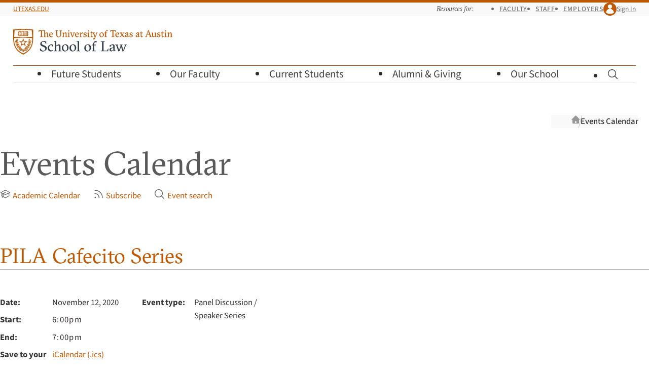

--- FILE ---
content_type: text/html; charset=UTF-8
request_url: https://law.utexas.edu/calendar/2020/11/12/58305/
body_size: 5985
content:

<!doctype html>
<html lang="en-us">
    <head>
        <meta charset="utf-8">
        <meta name="viewport" content="width=device-width, initial-scale=1">

        <title>PILA Cafecito Series — November 12, 2020 | Events Calendar | Texas Law</title>

                    <link
                rel="preload"
                href="/includes/webfonts/source-sans/source-sans-variable-roman.woff2"
                as="font"
                type="font/woff2"
                crossorigin="anonymous">

            <link
                rel="preload"
                href="/includes/webfonts/gt-sectra/gt-sectra-fine-bold.woff2"
                as="font"
                type="font/woff2"
                crossorigin="anonymous">
        
        
<script>
if ( 'law.utexas.edu' == document.domain ) {
(function(w,d,s,l,i){w[l]=w[l]||[];w[l].push({'gtm.start':
new Date().getTime(),event:'gtm.js'});var f=d.getElementsByTagName(s)[0],
j=d.createElement(s),dl=l!='dataLayer'?'&l='+l:'';j.async=true;j.src=
'https://www.googletagmanager.com/gtm.js?id='+i+dl;f.parentNode.insertBefore(j,f);
})(window,document,'script','dataLayer','GTM-5Q3GK8D'); }
</script>


        <link rel="icon" href="/favicon.ico?v=d41d8cd98f" sizes="32x32">
<link rel="icon" href="/includes/favicons/favicon.svg?v=d41d8cd98f" type="image/svg+xml">
<link rel="apple-touch-icon" href="/includes/favicons/apple-touch-icon.png?v=d41d8cd98f">
<link rel="manifest" href="/includes/favicons/site.webmanifest?v=d41d8cd98f">

        <link rel="stylesheet" href="/includes/css/style.css?1763489499" media="all" />

        <script src="/includes/js/vendor/jquery.js"></script>

        <link rel="stylesheet" href="/calendar/css/calendar.css?1758751100" />
<link rel="stylesheet" href="/includes/css/tablesaw-only.css?1731962228" />
<link rel="alternate"  type="application/rss+xml" title="RSS" href="/calendar/feed/rss/" />
<link rel="profile"    href="http://microformats.org/profile/hcalendar">    </head>
    <body
        class="is-signed-out ">

    <!-- Google Tag Manager (noscript) -->
    <noscript><iframe src="https://www.googletagmanager.com/ns.html?id=GTM-5Q3GK8D"
    height="0" width="0" style="display:none;visibility:hidden"></iframe></noscript>
    <!-- End Google Tag Manager (noscript) -->

    <a class="visually-hidden button" id="skip-link" href="#main">Skip to Main Content 
        <svg class="icon  icon-chevron-down"  viewBox="0 0 24 24" aria-hidden="true" >
            
            <use xlink:href="/includes/icons/icons.svg?1755548281#chevron-down" />
        </svg></a>

    
    <header class="site-header-wrapper">
        <div class="site-top-bar-wrapper grid">
            <div class="site-top-bar">
                <div class="site-utexas-link">
                    <a href="https://www.utexas.edu/">UTexas.edu</a>
                </div>

                <div class="site-utilities">
                    <div class="site-audience-menu">
                        <h2 class="site-audience-menu-heading">Resources for:</h2>

                        <ul class="site-audience-menu-list">
                            <li><a href="/faculty-resources/">Faculty</a></li>
                            <li><a href="/offices/staff-resources/">Staff</a></li>
                            <li><a href="/careers/employers/">Employers</a></li>
                        </ul>
                    </div>

                    <div class="site-profile">
                        
                        
                            <a class="site-profile-toggle" href="/login/?goto=https://law.utexas.edu/calendar/2020/11/12/58305/">
                                <span class="site-profile-avatar">
        <svg class="icon  icon-user"  viewBox="0 0 24 24" aria-hidden="true" >
            
            <use xlink:href="/includes/icons/icons.svg?1755548281#user" />
        </svg></span> Sign In                            </a>

                        
                    </div>
                </div>
            </div>
        </div>

        <div class="site-header grid">
            <div class="site-wordmark">
                                <a href="/"><img src="/includes/images/texaslaw-logo.svg" alt="The University of Texas at Austin School of Law" width="314" height="51"></a>
            </div>

            <button class="site-menu-toggle" aria-label="Open the main menu">
                <span class="hamburger" aria-hidden="true">
                    <span class="hamburger-line"></span>
                    <span class="hamburger-line"></span>
                    <span class="hamburger-line"></span>
                </span>
                <span class="hamburger-label">Menu</span>
            </button>

                        <form class="site-search " action="/search/" method="get" hidden>
                <label class="site-search-label visually-hidden" for="site-search">Search for pages, keywords, or names…</label>
                <input class="site-search-input" id="site-search" placeholder="Search for pages, keywords, or names…" type="search" name="q" value="">
                <button class="site-search-button" type="submit">
        <svg class="icon  icon-magnifying-glass" role="img" viewBox="0 0 24 24"  aria-label="Search">
            <title>Search</title>
            <use xlink:href="/includes/icons/icons.svg?1755548281#magnifying-glass" />
        </svg></button>
            </form>

            <nav class="site-menu-wrapper grid">

                <ul class="site-menu">
                    <li class="site-menu-parent">
                        <button class="site-menu-parent-heading">
                            Future Students 
        <svg class="icon  icon-chevron-right"  viewBox="0 0 24 24" aria-hidden="true" >
            
            <use xlink:href="/includes/icons/icons.svg?1755548281#chevron-right" />
        </svg>                        </button>

                        <div class="site-submenu site-submenu-has-buttons grid">
                            <div class="site-submenu-groups">

                                <div class="site-submenu-group">
                                    <p class="site-submenu-heading">Choosing Texas Law</p>

                                    <ul class="site-submenu-links">
                                        <li><a href="/why-texas-law/">Why Texas Law</a></li>
                                        <li><a href="/our-community/">Our Community</a></li>
                                        <li><a href="/careers/outcomes/">Career Outcomes</a></li>
                                        <li><a href="/living-in-austin/">Living in Austin</a></li>
                                        <li><a href="/visit-us/">Visit Us</a></li>
                                    </ul>
                                </div>

                                <div class="site-submenu-group">
                                    <p class="site-submenu-heading">Juris Doctor (J.D.)</p>

                                    <ul class="site-submenu-links">
                                        <li><a href="/juris-doctor/">About Our J.D. Program</a></li>
                                        <li><a href="/admissions/">J.D. Admissions</a></li>
                                        <li><a href="/admissions/recruiting-events/">Recruiting Events</a></li>
                                        <li><a href="/financial-aid/">Cost and Financial&nbsp;Aid</a></li>
                                        <li class="border-top"><a href="/admissions/admitted-students/">Admitted J.D. Students</a> 
        <svg class="icon  icon-lock-closed" role="img" viewBox="0 0 24 24"  aria-label="Requires UT EID">
            <title>Requires UT EID</title>
            <use xlink:href="/includes/icons/icons.svg?1755548281#lock-closed" />
        </svg></li>
                                    </ul>
                                </div>

                                <div class="site-submenu-group">
                                    <p class="site-submenu-heading">Master of Laws (LL.M.)</p>

                                    <ul class="site-submenu-links">
                                        <li><a href="/master-of-laws/">LL.M. Admissions</a></li>
                                        <li><a href="/master-of-laws/tuition-expenses-and-financial-aid/">Cost of Attendance</a></li>
                                    </ul>
                                </div>

                                <div class="site-submenu-group">
                                    <p class="site-submenu-heading">How to Apply</p>

                                    <ul class="site-submenu-links">
                                        <li><a href="/admissions/apply/">J.D. Application Requirements</a></li>
                                        <li><a href="/master-of-laws/application-information/">LL.M. Application Requirements</a></li>
                                    </ul>
                                </div>

                                <div class="site-submenu-buttons">
                                    <a class="button button--primary button-align-left" href="/dashboard/">Check Your Status</a>
                                </div>
                            </div>
                        </div>
                    </li>

                    <li class="site-menu-parent">
                        <button class="site-menu-parent-heading">
                            Our Faculty 
        <svg class="icon  icon-chevron-right"  viewBox="0 0 24 24" aria-hidden="true" >
            
            <use xlink:href="/includes/icons/icons.svg?1755548281#chevron-right" />
        </svg>                        </button>

                        <div class="site-submenu grid">
                            <div class="site-submenu-groups">
                                <div class="site-submenu-group">
                                    <p class="site-submenu-heading">About our Faculty</p>

                                    <ul class="site-submenu-links">
                                        <li><a href="/faculty/">Our Faculty Community</a></li>
                                        <li><a href="/faculty/directory/">Faculty Directory</a></li>
                                        <li><a href="/faculty/publications/">Research and Publications</a></li>
                                        <li><a href="/academic-fellowships/">Academic Fellowship</a></li>
                                    </ul>
                                </div>

                                <div class="site-submenu-group">
                                    <p class="site-submenu-heading">Faculty News</p>

                                    <ul class="site-submenu-links">
                                        <li><a href="/news/faculty-in-the-media/">Faculty in the&nbsp;Media</a></li>
                                    </ul>
                                </div>
                            </div>
                        </div>
                    </li>

                    <li class="site-menu-parent">
                        <button class="site-menu-parent-heading">
                            Current Students 
        <svg class="icon  icon-chevron-right"  viewBox="0 0 24 24" aria-hidden="true" >
            
            <use xlink:href="/includes/icons/icons.svg?1755548281#chevron-right" />
        </svg>                        </button>

                        <div class="site-submenu site-submenu-has-buttons grid">
                            <div class="site-submenu-groups">
                                <div class="site-submenu-group">
                                    <p class="site-submenu-heading">Academic Planning</p>

                                    <ul class="site-submenu-links">
                                        <li><a href="/courses/">Course Schedule</a></li>
                                        <li><a href="/students/resources/academic-calendars/">Academic Calendar</a></li>
                                        <li><a href="/students/registration-planning/">Registration Planning</a></li>
                                        <li><a href="/students/academic-advising/">Advising</a></li>
                                        <li><a href="/students/academic-success/">Academic Success</a></li>
                                        <li><a href="/students/policies-and-procedures/">Policies and Procedures</a></li>
                                    </ul>
                                </div>

                                <div class="site-submenu-group">
                                    <p class="site-submenu-heading">Experiential Learning</p>

                                    <ul class="site-submenu-links">
                                        <li><a href="/clinics/">Clinics</a></li>
                                        <li><a href="/internships/">Internships</a></li>
                                        <li><a href="/probono/">Pro Bono</a></li>
                                        <li><a href="/advocacy/">Advocacy</a></li>
                                        <li><a href="/legal-writing/">Legal Writing</a></li>
                                    </ul>

                                    <p class="site-submenu-heading">Financial Aid</p>

                                    <ul class="site-submenu-links">
                                        <li><a href="/financial-aid/">Financial Aid Overview</a></li>
                                        <li><a href="/financial-aid/scholarships-info/">Scholarships</a></li>
                                    </ul>
                                </div>

                                <div class="site-submenu-group">
                                    <p class="site-submenu-heading">Career Planning</p>

                                    <ul class="site-submenu-links">
                                        <li><a href="/careers/">Career Services</a></li>
                                        <li><a href="/careers/preparing-for-legal-interviews-overview/">Preparing for Legal&nbsp;Interviews</a></li>
                                        <li><a href="/careers/interview-programs/">Interview &amp; Networking&nbsp;Programs</a></li>
                                        <li><a href="/careers/private-sector/">Private&nbsp;Sector Careers</a></li>
                                        <li><a href="/careers/public-service/">Public&nbsp;Service Careers</a></li>
                                        <li><a href="/judicial-clerkships/">Judicial Clerkships</a></li>
                                        <li><a href="/careers/outcomes/">Career Outcomes</a></li>
                                    </ul>
                                </div>

                                <div class="site-submenu-group">
                                    <p class="site-submenu-heading">Community Life</p>

                                    <ul class="site-submenu-links">
                                        <li><a href="/students/student-life/">Student Life</a></li>
                                        <li><a href="/mentoring/">Mentoring Program</a></li>
                                        <li><a href="/students/wellness/">Wellness</a></li>
                                        <li><a href="/students/student-life/society-program/">Society Program</a></li>
                                        <li><a href="/students/organizations/">Student Organizations</a></li>
                                        <li><a href="/publications/journals/">Journals</a></li>
                                        <li><a href="/calendar/">Events Calendar</a></li>
                                    </ul>
                                </div>

                                <div class="site-submenu-buttons">
                                    <div>
                                        <a class="button button--primary button-align-left" href="/students/resources/">More Resources</a>
                                        <a class="button-align-left button--low" href="/students/">Students Home</a>
                                    </div>
                                    <div>
                                        <a class="button" href="/dashboard/">Dashboard</a>
                                        <a class="button" href="https://utexas.instructure.com/">Canvas</a>
                                    </div>
                                </div>
                            </div>
                        </div>
                    </li>

                    <li class="site-menu-parent">
                        <button class="site-menu-parent-heading">
                            Alumni &amp;&nbsp;Giving 
        <svg class="icon  icon-chevron-right"  viewBox="0 0 24 24" aria-hidden="true" >
            
            <use xlink:href="/includes/icons/icons.svg?1755548281#chevron-right" />
        </svg>                        </button>

                        <div class="site-submenu grid">
                            <div class="site-submenu-groups">
                                <div class="site-submenu-group">
                                    <p class="site-submenu-heading">Alumni Engagement</p>

                                    <ul class="site-submenu-links">
                                        <li><a href="/alumni/">Alumni Overview</a></li>
                                        <li><a href="/alumni/get-involved/">Alumni Events</a></li>
                                        <li><a href="/alumni/get-involved/">Get Involved</a></li>
                                        <li><a href="/alumni/news-and-stories/#class-notes">Class News and&nbsp;Notes</a></li>
                                        <li><a href="/alumni/resources/">Alumni Resources</a></li>
                                        <li><a href="/alumni/contact-us/">Contact the Alumni&nbsp;Office</a></li>
                                    </ul>
                                </div>

                                <div class="site-submenu-group">
                                    <p class="site-submenu-heading">Development Opportunities</p>

                                    <ul class="site-submenu-links">
                                        <li><a href="/alumni/giving/">Giving Options</a></li>
                                        <li><a href="/alumni/giving/#annual">Annual Fund for Texas&nbsp;Law</a></li>
                                        <li><a href="/alumni/stories/">Donor Stories</a></li>
                                    </ul>
                                </div>
                            </div>
                        </div>
                    </li>

                    <li class="site-menu-parent">
                        <button class="site-menu-parent-heading">
                            Our School 
        <svg class="icon  icon-chevron-right"  viewBox="0 0 24 24" aria-hidden="true" >
            
            <use xlink:href="/includes/icons/icons.svg?1755548281#chevron-right" />
        </svg>                        </button>

                        <div class="site-submenu grid">
                            <div class="site-submenu-groups">
                                <div class="site-submenu-group">
                                    <p class="site-submenu-heading">About Us</p>

                                    <ul class="site-submenu-links">
                                        <li><a href="/leadership/">Leadership</a></li>
                                        <li><a href="/offices/">Offices and Directory</a></li>
                                        <li><a href="https://tarlton.law.utexas.edu/">Tarlton Law Library</a></li>
                                        <li><a href="/history-of-texas-law/">History of Texas&nbsp;Law</a></li>
                                        <li><a href="/contact-us/">Contact Us</a></li>
                                    </ul>
                                </div>

                                <div class="site-submenu-group">
                                    <p class="site-submenu-heading">Community</p>

                                    <ul class="site-submenu-links">
                                        <li><a href="/our-community/">Our Community</a></li>
                                        <li><a href="/news/">News</a></li>
                                        <li><a href="/calendar/">Events Calendar</a></li>
                                        <li><a href="/living-in-austin/">Living in Austin</a></li>
                                    </ul>
                                </div>

                                <div class="site-submenu-group">
                                    <p class="site-submenu-heading">Programs and Centers</p>

                                    <ul class="site-submenu-links">
                                        <li><a href="/programs-and-centers/">Programs and Centers</a></li>
                                        <li><a href="/pipeline-program/">Pipeline Program</a></li>
                                        <li><a href="https://utcle.org/">UT <abbr title="Continuing Legal Education">CLE</abbr></a></li>
                                    </ul>
                                </div>

                                <div class="site-submenu-group">
                                    <p class="site-submenu-heading">Getting Here</p>

                                    <ul class="site-submenu-links">
                                        <li><a href="/directions-and-parking/">Directions and Parking</a></li>
                                        <li><a href="/building-maps/">Building Maps</a></li>
                                    </ul>
                                </div>
                            </div>
                        </div>
                    </li>

                    <li class="site-menu-parent site-menu-search-parent">
                        <button class="site-menu-parent-heading site-search-toggle">
                            
        <svg class="icon  icon-magnifying-glass" role="img" viewBox="0 0 24 24"  aria-label="Toggle Search">
            <title>Toggle Search</title>
            <use xlink:href="/includes/icons/icons.svg?1755548281#magnifying-glass" />
        </svg>                            
        <svg class="icon  icon-x-mark"  viewBox="0 0 24 24" aria-hidden="true" >
            
            <use xlink:href="/includes/icons/icons.svg?1755548281#x-mark" />
        </svg>                        </button>
                    </li>
                </ul>
            </nav>
        </div>
    </header>
    
        <div class="container no-sidebar">

                            <div class="breadcrumbs">
                    <h2 class="visually-hidden">Breadcrumb navigation</h2>
                    <ol>
                        <li class="breadcrumb breadcrumb-home">
                            <a href="/">
                                <svg class="icon  icon-home" viewBox="0 0 24 24" aria-hidden="true">
                                    <use xlink:href="/includes/icons/icons.svg?1684873260#home"></use>
                                </svg>
                                <span class="visually-hidden">Texas Law Home</span>
                            </a>
                        </li>

                                                    <li class="breadcrumb"><a href="/calendar/">Events Calendar</a></li>
                        
                    </ol>
                    <script>
                        // For purposes or mobile display, for very long breadcrumb trails that
                        // are set to overflow-x:scroll, let's "anchor" the display to the
                        // furthest-right item (the closest ancestor of the current page).
                        const breadcrumbs = document.querySelector('.breadcrumbs');
                        breadcrumbs.scrollLeft += breadcrumbs.clientWidth;
                    </script>
                </div>
            
            <main id="main" class="main site-content">
                <div class="page-content">
    
        <div id="calendar">

            <header class="page-title">
            <h1>Events Calendar</h1>
            <ul>
        <li><a href="/students/resources/academic-calendars/">
        <svg class="icon icon-baseline-align icon-grad-cap"  viewBox="0 0 24 24" aria-hidden="true" >
            
            <use xlink:href="/includes/icons/icons.svg?1755548281#grad-cap" />
        </svg>Academic Calendar</a></li>
        <li><a href="https://law.utexas.edu/calendar/feeds/">
        <svg class="icon icon-baseline-align icon-rss"  viewBox="0 0 24 24" aria-hidden="true" >
            
            <use xlink:href="/includes/icons/icons.svg?1755548281#rss" />
        </svg>Subscribe</a></li>
        <li><a href="https://law.utexas.edu/calendar/search/">
        <svg class="icon icon-baseline-align icon-magnifying-glass"  viewBox="0 0 24 24" aria-hidden="true" >
            
            <use xlink:href="/includes/icons/icons.svg?1755548281#magnifying-glass" />
        </svg>Event search</a></li></ul>
          </header> <!-- /calendar-header -->
            <div id="cal-container" class="four-column">
                <div id="cal-display-single" class="column span-three vevent">

                    <h2><a class="permalink url summary" href="https://law.utexas.edu/calendar/2020/11/12/58305/">PILA Cafecito Series</a></h2>

                    

                    

                    
                    <div class="cal-display-info">
                        <dl>
                            <dt>Date:</dt> <dd>November 12, 2020</dd>
                            <dt>Start:</dt> <dd><abbr class="dtstart" title="2020-11-12T18:00-06:00">6:00pm</abbr></dd>
                            <dt>End:</dt> <dd><abbr class="dtend" title="2020-11-12T19:00-06:00">7:00pm</abbr></dd>
                            
                            <dt>Save to your calendar:</dt> <dd><a href="https://law.utexas.edu/calendar/2020/11/12/58305/ics/?1768903541" class="cal-ics-download" title="Download this event to a desktop calendar such as Outlook or Google Calendar">iCalendar (.ics)</a></dd>
                        </dl>

                        <dl>
                            
                            <dt>Event type:</dt> <dd>Panel Discussion / Speaker Series</dd>
                            
                        </dl>
                    </div>

                    <dl class="column span-three"><dt>On the web:</dt><dd><a href="https://utexas.zoom.us/j/93308339784">https://utexas.zoom.us/j/93308339784</a></dd></dl>
                    <div id="cal-display-single-description" class="description"><p>Take a moment to chat with PILA as we wrap up the semester! We will answer all the public interest students' most pressing questions: Is everyone as overwhelmed as I am? What does outlining actually mean? What's up with jobs? We're here to help you thrive and help you vent!</p></div>
                    
                    <div class="cal-audience-sponsors">
                        <dl><dt>Specific audiences:</dt> <dd><ul><li>Texas Law students</li></ul></dd></dl>
                        <dl><dt>Sponsored by:</dt> <dd><ul><li>Public Interest Law Association</li></ul></dd></dl>
                    </div>
                    

                    <p class="cal-display-ada-note">If you need an accommodation to participate in this event, please contact the sponsor
                       listed above or the Texas Law Special Events Office at
                       <a href="mailto:specialevents@law.utexas.edu">specialevents@law.utexas.edu</a> no
                       later than seven business days prior to the event.</p>

                    

                </div> <!-- /cal-display-single -->
</div> <!-- /cal-container -->
        </div>

                                </div>
                </main>
            </div>
        
            <footer class="site-footer grid">

            <div class="site-footer-wordmark">
                <a href="/"><img src="/includes/images/texaslaw-logo-informal-knockout.svg" alt="Texas Law" width="269" height="39"></a>
            </div>

            <div class="site-footer-contact">
                <h3 class="visually-hidden">Visit Us</h3>

                <address>
                    <p>727 E. Dean Keeton Street<br>
                        Austin, Texas 78705</p>

                    <p>(512)&nbsp;471-5151</p>
                </address>

                <ul>
                    <li><a href="/offices/">Offices and Directory</a></li>
                    <li><a href="/directions-and-parking/">Directions and Parking</a></li>
                    <li><a href="/building-maps/">Building Maps</a></li>
                    <li><a href="/contact-us/">Contact Us</a></li>
                </ul>
            </div>

            <div class="site-footer-links">
                <div class="site-footer-resources">
                    <h3 class="site-footer-heading">Resources for</h3>

                    <ul>
                        <li><a href="/students/resources/">Current Students</a></li>
                        <li><a href="/faculty-resources/">Faculty</a></li>
                        <li><a href="/offices/staff-resources/">Staff</a></li>
                    </ul>
                </div>

                <div class="site-footer-information">
                    <h3 class="site-footer-heading">Information</h3>

                    <ul>
                        <li><a href="/news/">News</a></li>
                        <li><a href="/calendar/">Events</a></li>
                    </ul>
                </div>
            </div>

            <div class="site-footer-actions">
                <div class="site-footer-ctas">
                    <a class="button call-to-action" href="/alumni/giving/">Give to Texas Law</a>
                </div>

                <div class="site-footer-social-media">
                    <h3 class="visually-hidden">Connect with Texas Law</h3>
                    <ul class="site-footer-social-media-links">
                        <li><a href="http://instagram.com/utexaslaw" class="social-media-link">
        <svg class="icon  icon-instagram" role="img" viewBox="0 0 24 24"  aria-label="Instagram">
            <title>Instagram</title>
            <use xlink:href="/includes/icons/icons.svg?1755548281#instagram" />
        </svg></a></li>
                        <li><a href="https://www.linkedin.com/school/the-university-of-texas-school-of-law/" class="social-media-link">
        <svg class="icon  icon-linkedin" role="img" viewBox="0 0 24 24"  aria-label="LinkedIn">
            <title>LinkedIn</title>
            <use xlink:href="/includes/icons/icons.svg?1755548281#linkedin" />
        </svg></a></li>
                        <li><a href="https://twitter.com/utexaslaw" class="social-media-link">
        <svg class="icon  icon-twitter" role="img" viewBox="0 0 24 24"  aria-label="Twitter">
            <title>Twitter</title>
            <use xlink:href="/includes/icons/icons.svg?1755548281#twitter" />
        </svg></a></li>
                        <li><a href="https://www.facebook.com/utexaslaw" class="social-media-link">
        <svg class="icon  icon-facebook" role="img" viewBox="0 0 24 24"  aria-label="Facebook">
            <title>Facebook</title>
            <use xlink:href="/includes/icons/icons.svg?1755548281#facebook" />
        </svg></a></li>
                        <li><a href="http://www.youtube.com/UTexasLaw" class="social-media-link">
        <svg class="icon  icon-youtube" role="img" viewBox="0 0 24 24"  aria-label="YouTube">
            <title>YouTube</title>
            <use xlink:href="/includes/icons/icons.svg?1755548281#youtube" />
        </svg></a></li>
                        <li><a href="http://www.flickr.com/photos/utlaw" class="social-media-link">
        <svg class="icon  icon-flickr" role="img" viewBox="0 0 24 24"  aria-label="Flickr">
            <title>Flickr</title>
            <use xlink:href="/includes/icons/icons.svg?1755548281#flickr" />
        </svg></a></li>
                    </ul>
                </div>
            </div>

            <div class="site-footer-policy">

                <span class="site-footer-copyright">&copy; 2026 <a href="https://www.utexas.edu/">The University of Texas at Austin</a></span>

                <ul class="site-footer-policy-links">
                    <li><a href="/admissions/aba-consumer-information/"><abbr title="American Bar Association">ABA</abbr> Required Disclosures</a></li>
                    <li><a href="http://www.utexas.edu/emergency/">Emergency Information</a></li>
                    <li><a href="http://www.utexas.edu/web-privacy-policy">Web Privacy Policy</a></li>
                    <li><a href="http://www.utexas.edu/web-accessibility-policy">Web Accessibility Policy</a></li>
                    <li><a href="https://www.utexas.edu/site-policies">Site Policies</a></li>
                </ul>
            </div>
        </footer>

                    <script type="module" src="/wp-content/themes/texaslaw/scripts.js?1763489905"></script>
            <script src="/includes/js/scripts.min.js"></script>
            <script src="/calendar/js/calendar.js?1731625246"></script>
<script src="/includes/js/vendor/tablesaw/tablesaw.stackonly.js?1730829912"></script>
<script src="/includes/js/vendor/tablesaw/tablesaw-init.js?1730829912"></script>        
    </body>
</html>


--- FILE ---
content_type: application/javascript; charset=utf-8
request_url: https://law.utexas.edu/includes/js/modules/accordion.js
body_size: 784
content:
/*
 *   This content is licensed according to the W3C Software License at
 *   https://www.w3.org/Consortium/Legal/2015/copyright-software-and-document
 *
 *   Simple accordion pattern example
 */

'use strict';

export class Accordion {
    constructor(domNode) {
        this.rootEl = domNode;
        this.buttonEl = this.rootEl.querySelector('button[aria-expanded]');

        if ( null !== this.buttonEl ) {

            const controlsId = this.buttonEl.getAttribute('aria-controls');
            this.contentEl = document.getElementById(controlsId);

            this.open = this.buttonEl.getAttribute('aria-expanded') === 'true';

            // add event listeners
            this.buttonEl.addEventListener('click', this.onButtonClick.bind(this));

            this.contentEl.addEventListener('beforematch', this.onBeforeMatch.bind(this));

        }
    }

    onBeforeMatch() {
        this.toggle(true);
    }

    onButtonClick() {
        this.toggle(!this.open);
    }

    toggle(open) {
        // don't do anything if the open state doesn't change
        if (open === this.open) {
            return;
        }

        // update the internal state
        this.open = open;

        // handle DOM updates
        this.buttonEl.setAttribute('aria-expanded', `${open}`);
        if (open) {
            this.contentEl.removeAttribute('hidden');
        } else {
            this.contentEl.setAttribute('hidden', 'until-found');
        }
    }

    // Add public open and close methods for convenience
    open() {
        this.toggle(true);
    }

    close() {
        this.toggle(false);
    }
}
